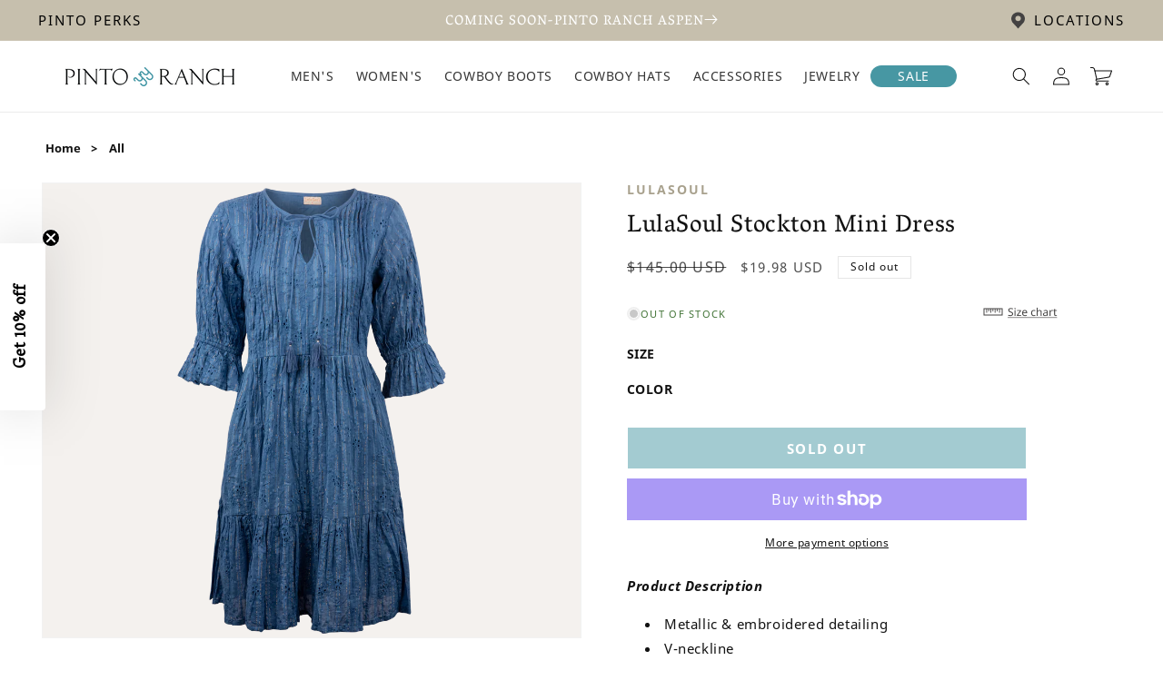

--- FILE ---
content_type: text/css
request_url: https://pintoranch.com/cdn/shop/t/385/assets/custom.css?v=161728377443204184371769102914
body_size: -729
content:
.page-info--container-padding_bottom {
  padding-bottom: 60px;
}

--- FILE ---
content_type: text/javascript; charset=utf-8
request_url: https://pintoranch.com/products/pay-now-to-unlock-free-returns.js
body_size: 646
content:
{"id":8863167906008,"title":"Pay now to unlock free returns","handle":"pay-now-to-unlock-free-returns","description":null,"published_at":"2025-04-28T16:43:25-05:00","created_at":"2025-04-23T20:15:03-05:00","vendor":"Loop","type":"","tags":["Loop","YBlocklist"],"price":398,"price_min":398,"price_max":398,"available":true,"price_varies":false,"compare_at_price":null,"compare_at_price_min":0,"compare_at_price_max":0,"compare_at_price_varies":false,"variants":[{"id":50377928245464,"title":"Default Title","option1":"Default Title","option2":null,"option3":null,"sku":"","requires_shipping":false,"taxable":false,"featured_image":null,"available":true,"name":"Pay now to unlock free returns","public_title":null,"options":["Default Title"],"price":398,"weight":0,"compare_at_price":null,"inventory_management":null,"barcode":null,"quantity_rule":{"min":1,"max":null,"increment":1},"quantity_price_breaks":[],"requires_selling_plan":false,"selling_plan_allocations":[]}],"images":["\/\/cdn.shopify.com\/s\/files\/1\/0621\/7138\/1976\/files\/offset_product.svg?v=1745457304"],"featured_image":"\/\/cdn.shopify.com\/s\/files\/1\/0621\/7138\/1976\/files\/offset_product.svg?v=1745457304","options":[{"name":"Title","position":1,"values":["Default Title"]}],"url":"\/products\/pay-now-to-unlock-free-returns","media":[{"alt":"Return coverage product logo","id":37444536107224,"position":1,"preview_image":{"aspect_ratio":1.125,"height":32,"width":36,"src":"https:\/\/cdn.shopify.com\/s\/files\/1\/0621\/7138\/1976\/files\/offset_product.svg?v=1745457304"},"aspect_ratio":1.125,"height":32,"media_type":"image","src":"https:\/\/cdn.shopify.com\/s\/files\/1\/0621\/7138\/1976\/files\/offset_product.svg?v=1745457304","width":36}],"requires_selling_plan":false,"selling_plan_groups":[]}